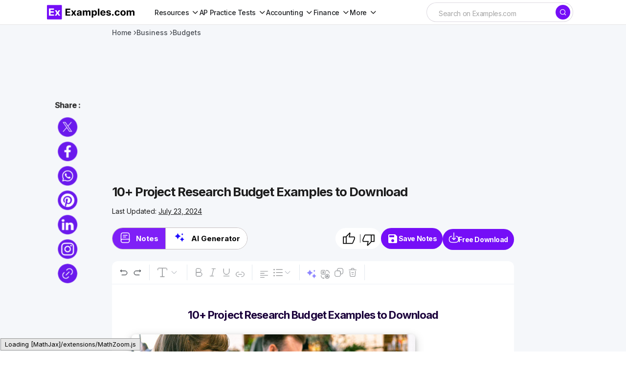

--- FILE ---
content_type: text/html; charset=utf-8
request_url: https://www.google.com/recaptcha/api2/aframe
body_size: 223
content:
<!DOCTYPE HTML><html><head><meta http-equiv="content-type" content="text/html; charset=UTF-8"></head><body><script nonce="KExOwSH1KsU6SRM4e4JWuA">/** Anti-fraud and anti-abuse applications only. See google.com/recaptcha */ try{var clients={'sodar':'https://pagead2.googlesyndication.com/pagead/sodar?'};window.addEventListener("message",function(a){try{if(a.source===window.parent){var b=JSON.parse(a.data);var c=clients[b['id']];if(c){var d=document.createElement('img');d.src=c+b['params']+'&rc='+(localStorage.getItem("rc::a")?sessionStorage.getItem("rc::b"):"");window.document.body.appendChild(d);sessionStorage.setItem("rc::e",parseInt(sessionStorage.getItem("rc::e")||0)+1);localStorage.setItem("rc::h",'1769898945850');}}}catch(b){}});window.parent.postMessage("_grecaptcha_ready", "*");}catch(b){}</script></body></html>